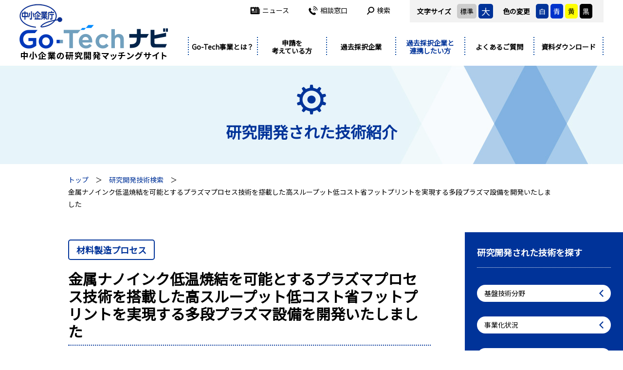

--- FILE ---
content_type: text/html; charset=UTF-8
request_url: https://www.chusho.meti.go.jp/sapoin/index.php/cooperation/project/detail/1862
body_size: 8436
content:
<!doctype html>
<html lang="ja">
<head>
<meta http-equiv="X-UA-Compatible" content="IE=edge">
<meta charset="utf-8">
<meta name="viewport" content="width=device-width,user-scalable=yes,initial-scale=1">
<title>高周波減圧プラズマを用いた多段設備と金属ナノ粒子インクの低温回路形成技術の開発 | 株式会社電子技研 | Go-Techナビ</title>
<meta name="description" content="従来1段方式である平行平板プラズマを多段式(本開発目標4段)へ高度化し回路基板用に低コスト化されたプラズマ処理設備を開発する。更に本開発設備を用い電子技研が開発した減圧還元プラズマ技術を利用して熱焼結では達成出来ないで低温(100℃以下)で銅粒子インクによる回路形成技術を開発する。本開発技術を実現し回路基板市場へ低コスト化量産設備の導入を実現すること">
<meta name="keywords" content="">
<meta http-equiv="X-FRAME-OPTIONS" content="DENY">
<link href="https://fonts.googleapis.com/css?family=Noto+Sans+JP|Roboto:700&display=swap" rel="stylesheet">
<link rel="stylesheet" href="https://www.chusho.meti.go.jp/sapoin/assets/css/html5reset.css">
<link rel="stylesheet" href="https://www.chusho.meti.go.jp/sapoin/assets/css/style.css?1769856530">
</head>

<body id="cooperation">
<a id="top"></a>

<header class="header-fixed">
  <div class="inner">
    <div class="header">
          <p class="header-logo"><a href="/sapoin/index.php"><img src="https://www.chusho.meti.go.jp/sapoin/assets/img/common/logo.png" alt="Go-Techナビ" class="only-pc2"><img src="https://www.chusho.meti.go.jp/sapoin/assets/img/common/logo_sp.png" alt="Go-Techナビ" class="only-tab"></a></p>
          <div class="header-nav">
        <div class="header-option">
          <dl class="header-size">
            <dt>文字サイズ</dt>
            <dd class="bg-gray" data-size="m">標準</dd>
            <dd class="bg-darkblue txt-white header-size-l" data-size="l">大</dd>
          </dl>
          <dl class="header-color">
            <dt>色の変更</dt>
            <dd class="bg-darkblue txt-white" data-color="white">白</dd>
            <dd class="bg-blue txt-white" data-color="blue">青</dd>
            <dd class="bg-yellow" data-color="yellow">黄</dd>
            <dd class="bg-black txt-white" data-color="black">黒</dd>
          </dl>
        </div>
        <ul>
          <li><a href="/sapoin/index.php/news/"><i class="ico ico-hnav-news"></i>ニュース</a></li>
          <li><a href="/sapoin/index.php/contact/"><i class="ico ico-hnav-contact"></i>相談窓口</a></li>
          <li class="header-search">
            <p class="header-search-open"><i class="ico ico-hnav-search"></i>検索</p>
            <div class="header-search-form">
              <form method="get" action="/sapoin/index.php/search/">
                <input type="text" name="q">
                <button><i class="ico ico-search-w"></i></button>
                <p class="header-search-close"><i class="ico ico-times"></i></p>
              </form>
            </div>
          </li>
        </ul>
      </div>
      <p class="header-menu"><span></span><span></span><span></span></p>
    </div>
    <nav class="gnav">
      <ul>
        <li class="is-flex"><a href="/sapoin/index.php/about/" class="gnav-parent">Go-Tech事業とは？</a></li>
        <li>
          <p class="gnav-parent">申請を<br>考えている方</p>
          <div class="gnav-child">
            <div class="gnav-child-in">
              <p>申請を<br>考えている方</p>
              <ul>
                <li><a href="/sapoin/index.php/application/guide/" class="pl5 is-flex"><i class="ico ico-gnav-guide"></i><span>Go-Tech事業への申請をご検討の方へ</span></a></li>
                <li><a href="/sapoin/index.php/application/flow/"><i class="ico ico-gnav-flow"></i>申請手続き案内</a></li>
              </ul>
              <ul>
                <li><a href="/sapoin/index.php/application/business/"><i class="ico ico-gnav-business"></i>事業管理機関を探す</a></li>
                <li><a href="/sapoin/index.php/application/research/"><i class="ico ico-gnav-research"></i>研究等実施機関を探す</a></li>
              </ul>
            </div>
          </div>
        </li>
        <li>
          <p class="gnav-parent">過去採択企業</p>
          <div class="gnav-child">
            <div class="gnav-child-in">
              <p>過去採択企業</p>
              <ul>
                <li><a href="/sapoin/index.php/ongoing/casestudy/"><i class="ico ico-gnav-casestudy"></i>研究開発好事例を探す</a></li>
                <li><a href="/sapoin/index.php/ongoing/link/"><i class="ico ico-gnav-link"></i>関連施策・連携マッチングサイト</a></li>
              </ul>
              <ul>
                <li><a href="/sapoin/index.php/news/?cat=2"><i class="ico ico-gnav-event"></i>関連イベントの紹介</a></li>
              </ul>
            </div>
          </div>
        </li>
        <li class="is-current">
          <p class="gnav-parent">過去採択企業と<br>連携したい方</p>
          <div class="gnav-child">
            <div class="gnav-child-in">
              <p>過去採択企業と<br>連携したい方</p>
              <ul>
                <li><a href="/sapoin/index.php/about/"><i class="ico ico-gnav-about"></i>Go-Tech事業とは？</a></li>
                <li><a href="/sapoin/index.php/cooperation/project/"><i class="ico ico-gnav-search"></i>研究開発された技術を探す</a></li>
              </ul>
              <ul>
                <li><a href="/sapoin/index.php/ongoing/casestudy/"><i class="ico ico-gnav-casestudy"></i>研究開発好事例を探す</a></li>
                <li><a href="/sapoin/index.php/news/?cat=2"><i class="ico ico-gnav-event"></i>関連イベントの紹介</a></li>
              </ul>
            </div>
          </div>
        </li>
        <li class="is-flex"><a href="/sapoin/index.php/faq/" class="gnav-parent">よくあるご質問</a></li>
        <li class="is-flex"><a href="/sapoin/index.php/download/" class="gnav-parent">資料ダウンロード</a></li>
        <li class="only-tab"><a href="/sapoin/index.php/news/" class="gnav-parent">ニュース</a></li>
        <li class="only-tab"><a href="/sapoin/index.php/contact/" class="gnav-parent">相談窓口</a></li>
      </ul>
    </nav>
  </div>
</header><!-- /header -->

<div class="main">
<div class="mainttl">
  <div class="inner">
    <p class="mainttl-ico"><img src="https://www.chusho.meti.go.jp/sapoin/assets/img/common/i_ttl_technology.png" alt=""></p>
    <h1 class="mainttl-ja">研究開発された技術紹介</h1>
  </div>
</div>

<div class="topicpath">
  <ol class="inner-s">
    <li><a href="/sapoin/index.php">トップ</a></li>
    <li><a href="/sapoin/index.php/cooperation/project/">研究開発技術検索</a></li>
    <li>金属ナノインク低温焼結を可能とするプラズマプロセス技術を搭載した高スループット低コスト省フットプリントを実現する多段プラズマ設備を開発いたしました</li>
  </ol>
</div>

<div class="content">
  <div class="inner-s">
    <div class="article">
      <p class="detail-cat"><span>材料製造プロセス</span></p>      <h2 class="ttl-project">金属ナノインク低温焼結を可能とするプラズマプロセス技術を搭載した高スループット低コスト省フットプリントを実現する多段プラズマ設備を開発いたしました</h2>
      <div class="detail-corp"><p><span>大阪府</span></p><h3>株式会社電子技研</h3></div>
      <p class="detail-modified">2020年3月19日更新</p>
      <ul class="c-pagenav detail-nav">
        <li><a href="#info">基本情報<i class="ico ico-arrow-b-b-s"></i></a></li>
        <li><a href="#detail">詳細<i class="ico ico-arrow-b-b-s"></i></a></li>
        <li><a href="#initiatives">事業化への取組<i class="ico ico-arrow-b-b-s"></i></a></li>
        <li><a href="#organ">研究開発の体制<i class="ico ico-arrow-b-b-s"></i></a></li>
        <li><a href="#site">参考サイト<i class="ico ico-arrow-b-b-s"></i></a></li>
        <li><a href="#data">企業情報<i class="ico ico-arrow-b-b-s"></i></a></li>
      </ul>
      
      <div class="detail-sec" id="info">
        <h4 class="ttl-detail-project"><span>プロジェクトの基本情報</span></h4>
        <table class="tbl tbl-v">
          <tr>
            <th>プロジェクト名</th>
            <td>高周波減圧プラズマを用いた多段設備と金属ナノ粒子インクの低温回路形成技術の開発</td>
          </tr>
                  <tr>
            <th>基盤技術分野</th>
            <td>材料製造プロセス</td>
          </tr>
                          <tr>
            <th>対象となる産業分野</th>
            <td>自動車、情報通信、エレクトロニクス</td>
          </tr>
                          <tr>
            <th>産業分野でのニーズ対応</th>
            <td>高機能化（新たな機能の付与・追加）、高効率化（同じ生産量に対するリソースの削減）、高効率化（生産性増加）、環境配慮、低コスト化</td>
          </tr>
                          <tr>
            <th>キーワード</th>
            <td>金属ナノインクプラズマ低温焼結、多段プラズマ装置、高スループットプラズマ装置、低コストプラズマ装置、めっき前プラズマ処理</td>
          </tr>
                          <tr>
            <th>事業化状況</th>
            <td>実用化に成功し事業化に向けて取り組み中</td>
          </tr>
                          <tr>
            <th>事業実施年度</th>
            <td>平成27年度～平成29年度</td>
          </tr>
                </table>
      </div>
      
      <div class="detail-sec" id="detail">
        <h4 class="ttl-detail-project"><span>プロジェクトの詳細</span></h4>
              <div class="detail-sec-s">
          <h5 class="ttl-sec-project"><span>事業概要</span></h5>
          <div class="detail-in">
                      <div class="detail-sec-ss">
                                          <p>従来1段方式である平行平板プラズマを多段式(本開発目標4段)へ高度化し回路基板用に低コスト化されたプラズマ処理設備を開発する。更に本開発設備を用い電子技研が開発した減圧還元プラズマ技術を利用して熱焼結では達成出来ないで低温(100℃以下)で銅粒子インクによる回路形成技術を開発する。本開発技術を実現し回路基板市場へ低コスト化量産設備の導入を実現すること</p>
              
                        </div>
                    </div>
        </div>
              <div class="detail-sec-s">
          <h5 class="ttl-sec-project"><span>開発した技術のポイント</span></h5>
          <div class="detail-in">
                      <div class="detail-sec-ss">
                                          <p>回路低温焼結プラズマ技術および従来真空設備と比較して低コスト、高処理能力を実現する多段プラズマ設備を開発する<br />
<br />
(新技術)<br />
高周波減圧プラズマ焼結技術で製造工程の簡略化(設備コストの低減)、焼結温度の低減<br />
<br />
(新技術のポイント)<br />
基板材料にPET樹脂を使用し、焼結温度を100℃以下に低減</p>
              
                        </div>
                    </div>
        </div>
              <div class="detail-sec-s">
          <h5 class="ttl-sec-project"><span>具体的な成果</span></h5>
          <div class="detail-in">
                      <div class="detail-sec-ss">
                                          <p>・同一電源4段同時放電プラズマ設備を開発(低コスト化、高処理能力化、省フットプリント化に成功)<br />
・PETフィルム上で銅ナノインク低温回路焼結技術を開発(100℃以下、比抵抗10-5Ω･cm台を達成)<br />
・量産設備向けプラズマモニタリング技術を開発</p>
              
                        </div>
                    </div>
        </div>
              <div class="detail-sec-s">
          <h5 class="ttl-sec-project"><span>研究開発成果の利用シーン</span></h5>
          <div class="detail-in">
                      <div class="detail-sec-ss">
                                          <p>開発した金属ナノインクプラズマ低温焼結技術により、耐熱性の問題により回路形成出来なかった樹脂フィルムを用いた回路基板製造が可能となり、軽量で薄い回路基板の製造提供が可能となる。本技術により、エレクトロニクス回路基板（携帯通信機器，車載回路など）の軽量化，省スペース化のシーンに利用活用が期待される</p>
              
                        </div>
                    </div>
        </div>
            </div>
      
      <div class="detail-sec" id="initiatives">
        <h4 class="ttl-detail-project"><span>実用化・事業化の状況</span></h4>
                          <div class="detail-sec-s">
            <h5 class="ttl-sec-project"><span>事業化状況の詳細</span></h5>
            <div class="detail-in">
                                    <div class="detail-sec-ss">
                                                <p>当初銅ナノインク焼結による回路向けプラズマ設備を想定し開発をすすめ川下ユーザーへのアプローチを行ったが、銅インク回路市場は銅インクのコストが高く現在停滞し設備導入時期が見えない状況にある。そのためプリント基板業界における他のプラズマプロセス（めっき前改質処理，デスミア処理）をターゲットとし、多段プラズマ設備のメリット（高スループット，低コスト，省フットプリント）を川下ユーザーへ提案している。その結果川下ユーザー（プリント回路基板製造メーカー）よりめっき前処理として現在試作評価を受けており、２０２１年度設備導入に向けて検討頂いている。</p>
                
                            </div>
                                  </div>
          </div>
                  <div class="detail-sec-s">
            <h5 class="ttl-sec-project"><span>提携可能な製品・サービス内容</span></h5>
            <div class="detail-in">
                        <p>製品製造、試験・分析・評価</p>
                      </div>
          </div>
                  <div class="detail-sec-s">
            <h5 class="ttl-sec-project"><span>製品・サービスのPRポイント</span></h5>
            <div class="detail-in">
                                    <div class="detail-sec-ss">
                                                <p>・金属ナノインクプラズマ低温焼結を用いることで耐熱性の低い樹脂フィルムへの回路形成が実現できます（100℃以下焼結可能）<br />
・多段プラズマ設備により、従来装置に比べて高スループット，低コスト，省フットプリントを実現でき量産効率を向上できます</p>
                
                            </div>
                                  </div>
          </div>
                  <div class="detail-sec-s">
            <h5 class="ttl-sec-project"><span>今後の実用化・事業化の見通し</span></h5>
            <div class="detail-in">
                                    <div class="detail-sec-ss">
                                                <p>・プリント回路基板業界、プリンタブルエレクトロニクス市場へのマーケティング活動、展示会等への発表を実施し、各種回路基板(ウェアラブル、車載回路等)の実用化が期待される2021年をターゲットとした本開発設備の拡販活動を進めていく<br />
・低コスト高量産性設備特性を活かした従来プリント基板デスミア、めっき前工程への設備導入</p>
                
                            </div>
                                  </div>
          </div>
              </div>
      
          <div class="detail-sec" id="organ">
        <h4 class="ttl-detail-project"><span>プロジェクトの実施体制</span></h4>
        <table class="tbl tbl-v">
                  <tr>
            <th>主たる研究等実施機関</th>
            <td>株式会社電子技研<br></td>
          </tr>
                  <tr>
            <th>事業管理機関</th>
            <td><a href="/sapoin/index.php/application/business/detail/36">一般財団法人金属系材料研究開発センター</a><br></td>
          </tr>
                  <tr>
            <th>研究等実施機関</th>
            <td><a href="/sapoin/index.php/application/research/detail/78">国立大学法人大阪大学</a>　アトミックデザイン研究センター<br></td>
          </tr>
                  <tr>
            <th>アドバイザー</th>
            <td>住友電工プリントサーキット株式会社<br>国立大学法人大阪大学産業科学研究所<br></td>
          </tr>
                </table>
      </div>
          
          <div class="detail-sec" id="site">
        <h4 class="ttl-detail-project"><span>参考情報</span></h4>
        <div class="detail-in">
                  <dl class="detail-link">
            <dt>事例集<i class="ico ico-blank"></i></dt>
            <dd>
                          <a href="https://www.chusho.meti.go.jp/keiei/sapoin/senryaku/download/H27-28fyPj.pdf#page=276" target="_blank">https://www.chusho.meti.go.jp/keiei/sapoin/senryaku/download/H27-28fyPj.pdf#page=276</a>
            </dd>
          </dl>
                  <dl class="detail-link">
            <dt>成果報告書<i class="ico ico-blank"></i></dt>
            <dd>
                          <a href="https://www.chusho.meti.go.jp/keiei/sapoin/portal/seika/2015/2752710060h.pdf" target="_blank">https://www.chusho.meti.go.jp/keiei/sapoin/portal/seika/2015/2752710060h.pdf</a>
            </dd>
          </dl>
                  <dl class="detail-link">
            <dt>成果報告書（概要版）<i class="ico ico-blank"></i></dt>
            <dd>
                          <a href="https://www.chusho.meti.go.jp/keiei/sapoin/portal/seika/2015/2752710060g.pdf" target="_blank">https://www.chusho.meti.go.jp/keiei/sapoin/portal/seika/2015/2752710060g.pdf</a>
            </dd>
          </dl>
                </div>
      </div>
          
      <div class="detail-sec" id="data">
        <h4 class="ttl-detail-project"><span>主たる研究等実施機関 企業情報</span></h4>
        <table class="tbl tbl-v">
          <tr>
            <th>企業名</th>
            <td>株式会社電子技研（法人番号：6120001102117）</td>
          </tr>
                  <tr>
            <th>事業内容</th>
            <td>各種プラズマ処理装置製造業</td>
          </tr>
                          <tr>
            <th>社員数</th>
            <td>81 名</td>
          </tr>
                          <tr>
            <th>生産拠点</th>
            <td>本社工場</td>
          </tr>
                  <tr>
            <th>本社所在地</th>
            <td>〒578-0905　大阪府東大阪市川田4-6-4</td>
          </tr>
                  <tr>
            <th>ホームページ</th>
            <td><a href="https://www.denshigiken.co.jp/" target="_blank">https://www.denshigiken.co.jp/</a></td>
          </tr>
                          <tr>
            <th>連絡先窓口</th>
            <td>開発部 小泉剛</td>
          </tr>
                          <tr>
            <th>メールアドレス</th>
            <td>t.koizumi@denshigiken.co.jp</td>
          </tr>
                          <tr>
            <th>電話番号</th>
            <td>072-943-2006</td>
          </tr>
                        </table>
      </div>
      
          <div class="other-list">
        <p class="other-list-ttl">同じ技術分野の開発技術</p>
        <ul>
                  <li>
            <a href="/sapoin/index.php/cooperation/project/detail/4836">
              <figure><img src="/sapoin/index.php/files/project/detail/4836/10100" alt=""></figure>
              <dl>
                <dt>北陸テクノ株式会社</dt>
                <dd>高品質シリカ灰製造用もみ殻処理炉の高性能化と建築資材用シリカ原料の開発</dd>
              </dl>
              <span>材料製造プロセス</span>            </a>
          </li>
                  <li>
            <a href="/sapoin/index.php/cooperation/project/detail/1684">
              <figure><img src="/sapoin/index.php/files/project/detail/1684/1514" alt=""></figure>
              <dl>
                <dt>三井電機精機株式会社</dt>
                <dd>新素材傾斜材料による汚染のない超音波ホモジナイザーの開発</dd>
              </dl>
              <span>材料製造プロセス</span>            </a>
          </li>
                  <li>
            <a href="/sapoin/index.php/cooperation/project/detail/1974">
              <figure><img src="https://www.chusho.meti.go.jp/sapoin/assets/img/common/noimage.jpg" alt=""></figure>
              <dl>
                <dt>関西触媒化学株式会社</dt>
                <dd>高品質蓄光顔料の高効率大量合成プロセスの研究開発</dd>
              </dl>
              <span>材料製造プロセス</span>            </a>
          </li>
                </ul>
      </div>
        </div>
  </div>
  
  <div class="side">
    <div class="side-search">
      <p class="side-ttl">研究開発された技術を探す</p>
      <form action="https://www.chusho.meti.go.jp/sapoin/index.php/cooperation/project/" class="side-form" id="ProjectProjectdetailForm" method="get" accept-charset="utf-8">        <div class="side-search-field">
          <p class="side-search-label">基盤技術分野</p>
          <div class="side-search-sel">
  <p class="side-search-close"><img src="https://www.chusho.meti.go.jp/sapoin/assets/img/common/b_close.png" alt=""></p>
  <div class="side-search-sel-in side-search-sel-col4">
      <label><input type="checkbox" name="technicalfield[]" value="01">デザイン開発（19）</label>
      <label><input type="checkbox" name="technicalfield[]" value="02">情報処理（159）</label>
      <label><input type="checkbox" name="technicalfield[]" value="03">精密加工（495）</label>
      <label><input type="checkbox" name="technicalfield[]" value="04">製造環境（61）</label>
      <label><input type="checkbox" name="technicalfield[]" value="05">接合・実装（232）</label>
      <label><input type="checkbox" name="technicalfield[]" value="06">立体造形（291）</label>
      <label><input type="checkbox" name="technicalfield[]" value="07">表面処理（176）</label>
      <label><input type="checkbox" name="technicalfield[]" value="08">機械制御（115）</label>
      <label><input type="checkbox" name="technicalfield[]" value="09">複合・新機能材料（264）</label>
      <label><input type="checkbox" name="technicalfield[]" value="10">材料製造プロセス（74）</label>
      <label><input type="checkbox" name="technicalfield[]" value="11">バイオ（149）</label>
      <label><input type="checkbox" name="technicalfield[]" value="12">測定計測（116）</label>
      <label><input type="checkbox" name="technicalfield[]" value="13">サービス（0）</label>
    </div>
</div>
        </div>
        <div class="side-search-field">
          <p class="side-search-label">事業化状況</p>
          <div class="side-search-sel">
  <p class="side-search-close"><img src="https://www.chusho.meti.go.jp/sapoin/assets/img/common/b_close.png" alt=""></p>
  <div class="side-search-sel-in side-search-sel-col2">
      <label><input type="checkbox" name="industrialization[]" value="01">事業化に成功し継続的な取引が続いている（366）</label>
      <label><input type="checkbox" name="industrialization[]" value="02">事業化に成功（283）</label>
      <label><input type="checkbox" name="industrialization[]" value="03">実用化に成功し事業化間近（193）</label>
      <label><input type="checkbox" name="industrialization[]" value="04">実用化に成功し事業化に向けて取り組み中（518）</label>
      <label><input type="checkbox" name="industrialization[]" value="05">実用化間近（196）</label>
      <label><input type="checkbox" name="industrialization[]" value="06">研究実施中（332）</label>
      <label><input type="checkbox" name="industrialization[]" value="07">研究中止または停滞中（176）</label>
    </div>
</div>
        </div>
        <div class="side-search-field">
          <p class="side-search-label">所在地</p>
          <div class="side-search-sel">
  <p class="side-search-close"><img src="https://www.chusho.meti.go.jp/sapoin/assets/img/common/b_close.png" alt=""></p>
  <div class="side-search-sel-in side-search-sel-col5">
      <label><input type="checkbox" name="pref[]" value="01">北海道 (69)</label>
        <label><input type="checkbox" name="pref[]" value="02">青森県 (7)</label>
      <label><input type="checkbox" name="pref[]" value="03">岩手県 (32)</label>
      <label><input type="checkbox" name="pref[]" value="04">宮城県 (59)</label>
      <label><input type="checkbox" name="pref[]" value="05">秋田県 (21)</label>
      <label><input type="checkbox" name="pref[]" value="06">山形県 (26)</label>
      <label><input type="checkbox" name="pref[]" value="07">福島県 (21)</label>
        <label><input type="checkbox" name="pref[]" value="08">茨城県 (60)</label>
      <label><input type="checkbox" name="pref[]" value="09">栃木県 (22)</label>
      <label><input type="checkbox" name="pref[]" value="10">群馬県 (44)</label>
      <label><input type="checkbox" name="pref[]" value="11">埼玉県 (96)</label>
      <label><input type="checkbox" name="pref[]" value="12">千葉県 (54)</label>
      <label><input type="checkbox" name="pref[]" value="13">東京都 (175)</label>
      <label><input type="checkbox" name="pref[]" value="14">神奈川県 (97)</label>
      <label><input type="checkbox" name="pref[]" value="15">新潟県 (45)</label>
      <label><input type="checkbox" name="pref[]" value="19">山梨県 (23)</label>
      <label><input type="checkbox" name="pref[]" value="20">長野県 (62)</label>
      <label><input type="checkbox" name="pref[]" value="22">静岡県 (59)</label>
        <label><input type="checkbox" name="pref[]" value="16">富山県 (26)</label>
      <label><input type="checkbox" name="pref[]" value="17">石川県 (39)</label>
      <label><input type="checkbox" name="pref[]" value="21">岐阜県 (90)</label>
      <label><input type="checkbox" name="pref[]" value="23">愛知県 (172)</label>
      <label><input type="checkbox" name="pref[]" value="24">三重県 (27)</label>
        <label><input type="checkbox" name="pref[]" value="18">福井県 (33)</label>
      <label><input type="checkbox" name="pref[]" value="25">滋賀県 (65)</label>
      <label><input type="checkbox" name="pref[]" value="26">京都府 (73)</label>
      <label><input type="checkbox" name="pref[]" value="27">大阪府 (211)</label>
      <label><input type="checkbox" name="pref[]" value="28">兵庫県 (82)</label>
      <label><input type="checkbox" name="pref[]" value="29">奈良県 (25)</label>
      <label><input type="checkbox" name="pref[]" value="30">和歌山県 (16)</label>
        <label><input type="checkbox" name="pref[]" value="31">鳥取県 (16)</label>
      <label><input type="checkbox" name="pref[]" value="32">島根県 (8)</label>
      <label><input type="checkbox" name="pref[]" value="33">岡山県 (32)</label>
      <label><input type="checkbox" name="pref[]" value="34">広島県 (46)</label>
      <label><input type="checkbox" name="pref[]" value="35">山口県 (13)</label>
        <label><input type="checkbox" name="pref[]" value="36">徳島県 (14)</label>
      <label><input type="checkbox" name="pref[]" value="37">香川県 (16)</label>
      <label><input type="checkbox" name="pref[]" value="38">愛媛県 (11)</label>
      <label><input type="checkbox" name="pref[]" value="39">高知県 (5)</label>
        <label><input type="checkbox" name="pref[]" value="40">福岡県 (91)</label>
      <label><input type="checkbox" name="pref[]" value="41">佐賀県 (11)</label>
      <label><input type="checkbox" name="pref[]" value="42">長崎県 (8)</label>
      <label><input type="checkbox" name="pref[]" value="43">熊本県 (18)</label>
      <label><input type="checkbox" name="pref[]" value="44">大分県 (9)</label>
      <label><input type="checkbox" name="pref[]" value="45">宮崎県 (7)</label>
      <label><input type="checkbox" name="pref[]" value="46">鹿児島県 (7)</label>
        <label><input type="checkbox" name="pref[]" value="47">沖縄県 (10)</label>
    </div>
</div>
        </div>
        <p class="side-search-field"><input name="q"  placeholder="フリーワード" class="w100" type="text" id="ProjectQ"/></p>
        <div class="side-search-field">
          <p class="side-search-label">詳細条件</p>
          <div class="side-search-sel">
  <p class="side-search-close"><img src="https://www.chusho.meti.go.jp/sapoin/assets/img/common/b_close.png" alt=""></p>
  <p class="c-tab-sel-ttl">提供可能な製品・サービス内容</p>
  <div class="side-search-sel-in side-search-sel-col3">
      <label><input type="checkbox" name="service[]" value="01">設計・製作（612）</label>
      <label><input type="checkbox" name="service[]" value="02">加工・組立・処理（437）</label>
      <label><input type="checkbox" name="service[]" value="03">素材・部品製造（546）</label>
      <label><input type="checkbox" name="service[]" value="04">製品製造（785）</label>
      <label><input type="checkbox" name="service[]" value="05">試験・分析・評価（368）</label>
      <label><input type="checkbox" name="service[]" value="06">共同研究・共同開発（719）</label>
      <label><input type="checkbox" name="service[]" value="07">技術ライセンス（333）</label>
      <label><input type="checkbox" name="service[]" value="08">技術コンサルティング（255）</label>
      <label><input type="checkbox" name="service[]" value="09">その他（56）</label>
    </div>
  <p class="c-tab-sel-ttl">対象となる産業分野から探す</p>
  <div class="side-search-sel-in side-search-sel-col3">
      <label><input type="checkbox" name="industrialfield[]" value="01">医療・健康・介護（650）</label>
      <label><input type="checkbox" name="industrialfield[]" value="02">環境・エネルギー（466）</label>
      <label><input type="checkbox" name="industrialfield[]" value="03">航空・宇宙（412）</label>
      <label><input type="checkbox" name="industrialfield[]" value="04">自動車（996）</label>
      <label><input type="checkbox" name="industrialfield[]" value="05">ロボット（292）</label>
      <label><input type="checkbox" name="industrialfield[]" value="06">農業（203）</label>
      <label><input type="checkbox" name="industrialfield[]" value="07">コンテンツビジネス（17）</label>
      <label><input type="checkbox" name="industrialfield[]" value="08">産業機械（698）</label>
      <label><input type="checkbox" name="industrialfield[]" value="09">情報通信（317）</label>
      <label><input type="checkbox" name="industrialfield[]" value="10">スマート家電（339）</label>
      <label><input type="checkbox" name="industrialfield[]" value="11">食品（174）</label>
      <label><input type="checkbox" name="industrialfield[]" value="12">建築物・構造物（218）</label>
      <label><input type="checkbox" name="industrialfield[]" value="13">電池（186）</label>
      <label><input type="checkbox" name="industrialfield[]" value="14">半導体（403）</label>
      <label><input type="checkbox" name="industrialfield[]" value="15">工作機械（383）</label>
      <label><input type="checkbox" name="industrialfield[]" value="16">エレクトロニクス（327）</label>
      <label><input type="checkbox" name="industrialfield[]" value="17">印刷・情報記録（70）</label>
      <label><input type="checkbox" name="industrialfield[]" value="18">光学機器（302）</label>
      <label><input type="checkbox" name="industrialfield[]" value="19">化学品製造（168）</label>
      <label><input type="checkbox" name="industrialfield[]" value="20">物流・流通（76）</label>
      <label><input type="checkbox" name="industrialfield[]" value="21">その他（104）</label>
    </div>
  <p class="c-tab-sel-ttl">産業分野でのニーズ対応から探す</p>
  <div class="side-search-sel-in side-search-sel-col3">
      <label><input type="checkbox" name="needs[]" value="01">高機能化（新たな機能の付与・追加）（799）</label>
      <label><input type="checkbox" name="needs[]" value="02">高性能化（既存機能の性能向上）（954）</label>
      <label><input type="checkbox" name="needs[]" value="03">高性能化（耐久性向上）（394）</label>
      <label><input type="checkbox" name="needs[]" value="04">高性能化（小型化・軽量化）（519）</label>
      <label><input type="checkbox" name="needs[]" value="05">高性能化（信頼性・安全性向上）（502）</label>
      <label><input type="checkbox" name="needs[]" value="06">高性能化（精度向上）（494）</label>
      <label><input type="checkbox" name="needs[]" value="07">高性能化（その他）（77）</label>
      <label><input type="checkbox" name="needs[]" value="08">高効率化（同じ生産量に対するリソースの削減）（649）</label>
      <label><input type="checkbox" name="needs[]" value="09">高効率化（工程短縮）（463）</label>
      <label><input type="checkbox" name="needs[]" value="10">高効率化（人件費削減）（291）</label>
      <label><input type="checkbox" name="needs[]" value="11">高効率化（使用機器削減）（139）</label>
      <label><input type="checkbox" name="needs[]" value="12">高効率化（生産性増加）（521）</label>
      <label><input type="checkbox" name="needs[]" value="13">高効率化（その他）（29）</label>
      <label><input type="checkbox" name="needs[]" value="14">環境配慮（496）</label>
      <label><input type="checkbox" name="needs[]" value="15">低コスト化（753）</label>
      <label><input type="checkbox" name="needs[]" value="16">デザイン性・意匠性の向上（160）</label>
    </div>
  <p class="c-tab-sel-ttl">事業終了年度から探す</p>
  <div class="side-search-sel-in side-search-sel-col5">
      <label><input type="checkbox" name="endyear[]" value="2007">平成19年（4）</label>
      <label><input type="checkbox" name="endyear[]" value="2008">平成20年（60）</label>
      <label><input type="checkbox" name="endyear[]" value="2009">平成21年（195）</label>
      <label><input type="checkbox" name="endyear[]" value="2010">平成22年（99）</label>
      <label><input type="checkbox" name="endyear[]" value="2011">平成23年（229）</label>
      <label><input type="checkbox" name="endyear[]" value="2012">平成24年（240）</label>
      <label><input type="checkbox" name="endyear[]" value="2013">平成25年（143）</label>
      <label><input type="checkbox" name="endyear[]" value="2014">平成26年（129）</label>
      <label><input type="checkbox" name="endyear[]" value="2015">平成27年（131）</label>
      <label><input type="checkbox" name="endyear[]" value="2016">平成28年（123）</label>
      <label><input type="checkbox" name="endyear[]" value="2017">平成29年（142）</label>
      <label><input type="checkbox" name="endyear[]" value="2018">平成30年（121）</label>
      <label><input type="checkbox" name="endyear[]" value="2019">令和1年（117）</label>
      <label><input type="checkbox" name="endyear[]" value="2020">令和2年（121）</label>
      <label><input type="checkbox" name="endyear[]" value="2021">令和3年（130）</label>
      <label><input type="checkbox" name="endyear[]" value="2022">令和4年（95）</label>
      <label><input type="checkbox" name="endyear[]" value="2023">令和5年（74）</label>
    </div>
</div>
        </div>
        <p class="tac"><button>検索（<span></span>件）<i class="ico ico-search-w"></i></button></p>
      </form>    </div>
  </div>
</div>
</div><!-- /main -->

<footer class="footer">
  <div class="footer-in">
    <p class="pagetop"><a href="#top"><img src="https://www.chusho.meti.go.jp/sapoin/assets/img/common/b_pagetop.png" alt=""></a></p>
    <div class="inner-s">
      <div class="footer-nav">
        <dl>
          <dt>中小企業庁　経営支援部<br>技術・経営革新課</dt>
          <dd>〒110-8912　東京都千代田区霞が関一丁目3番1号<br>(TEL)03-3501-1816　(FAX)03-3501-7170</dd>
        </dl>
        <ul>
          <li><a href="/sapoin/index.php/about/">Go-Tech事業とは？</a>
            <ul>
              <li><a href="/sapoin/index.php/about/saitaku/">事業の実績（採択状況を見る）</a></li>
              <li><a href="/sapoin/index.php/about/business/">事業の実績（事業化状況を見る）</a></li>
            </ul>
          </li>
          <li><a href="/sapoin/index.php/application/guide/">Go-Tech事業への申請をご検討の方へ</a></li>
          <li><a href="/sapoin/index.php/application/flow/">申請手続き案内</a></li>
          <li><a href="/sapoin/index.php/application/business/">事業管理機関を探す</a></li>
          <li><a href="/sapoin/index.php/application/research/">研究実施機関を探す</a></li>
        </ul>
        <ul>
          <li><a href="/sapoin/index.php/news/">NEWS</a></li>
          <li><a href="/sapoin/index.php/cooperation/project/">研究開発された技術を探す</a></li>
          <li><a href="/sapoin/index.php/ongoing/casestudy/">研究開発好事例を探す</a></li>
          <li><a href="/sapoin/index.php/news/?cat=2">関連イベントの紹介</a></li>
          <li><a href="/sapoin/index.php/ongoing/link/">関連施策・連携マッチングサイトの紹介</a></li>
          <li><a href="/sapoin/index.php/faq/">よくあるご質問</a></li>
          <li><a href="/sapoin/index.php/download/">資料ダウンロード</a></li>
          <li><a href="https://www.meti.go.jp/intro/privacypolicy/index.html" target="_blank">プライバシーポリシー<i class="ico ico-blank-w"></i></a></li>
          <li><a href="https://www.chusho.meti.go.jp/riyou_kiyaku.html" target="_blank">利用規約<i class="ico ico-blank-w"></i></a></li>
        </ul>
      </div>
      <p>Copyright 2019,The Small and Medium Enterprise Agency,<br class="only-sp">All Rights Reserved.</p>
    </div>
  </div>
</footer><!-- /footer -->

<script src="https://www.chusho.meti.go.jp/sapoin/assets/js/jquery-3.6.0.min.js"></script>
<script src="https://www.chusho.meti.go.jp/sapoin/assets/js/jquery.cookie.js"></script>
<script src="https://www.chusho.meti.go.jp/sapoin/assets/js/jquery.heightLine.js"></script>
<script src="https://www.chusho.meti.go.jp/sapoin/assets/js/jquery.lib.js"></script>
<script src="https://www.chusho.meti.go.jp/sapoin/assets/js/jquery.proj.js?1769856530"></script>

</body>
</html>


--- FILE ---
content_type: text/html; charset=UTF-8
request_url: https://www.chusho.meti.go.jp/sapoin/index.php/cooperation/project/count
body_size: 210
content:
2153

--- FILE ---
content_type: application/javascript
request_url: https://www.chusho.meti.go.jp/sapoin/assets/js/jquery.lib.js
body_size: 2279
content:
;(function($){
	$(function(){
		//$.lib.rollover();
		//$.lib.rolloverWrap();
		$.lib.scrollSmooth();
		
	});
	
	$.lib = {
		// ロールオーバー
		rollover : function(){
			var s = ".overbtn, .allbtn img";
			var postfix = '_on';
			$(s).each(function(){
				this.originalSrc = $(this).attr('src');
				this.rolloverSrc = $(this).data('oversrc') ? $(this).data('oversrc') : this.originalSrc.replace(new RegExp('('+postfix+')?(\.gif|\.jpg|\.png)$'), postfix+"$2");
				this.rolloverImg = new Image();
				this.rolloverImg.src = this.rolloverSrc;
			});
			$(s).hover(function(){
				if (!$(this).hasClass('current')) $(this).attr('src',this.rolloverSrc);
			},function(){
				if (!$(this).hasClass('current')) $(this).attr('src',this.originalSrc);
			});
		},
		// 文字と画像セット　ロールオーバー
		rolloverWrap : function(){
			var s = ".wrapbtn";
			var postfix = '_on';
			$(s).each(function(){
				this.originalSrc = $('img', this).attr('src');
				this.rolloverSrc = this.originalSrc.replace(new RegExp('('+postfix+')?(\.gif|\.jpg|\.png)$'), postfix+"$2");
				this.rolloverImg = new Image();
				this.rolloverImg.src = this.rolloverSrc;
			});
			$(s).hover(function(){
				if (!$(this).hasClass('current')) $('img', this).attr('src',this.rolloverSrc);
			},function(){
				if (!$(this).hasClass('current')) $('img', this).attr('src',this.originalSrc);
			});
		},
		// スムーズスクロール
		scrollSmooth : function(offset){
			if (offset == undefined) offset = 0;
			
			// #で始まるアンカーをクリックした場合に処理
			$('a[href^="#"]').click(function() {
				//ダミーリンクを処理対象から除外
				if($(this).attr("href") != "#"){
					// スクロールの速度
					var speed = 400;	// ミリ秒
					// アンカーの値取得
					var href= $(this).attr("href");
					// 移動先を取得
					var target = $(href == "#" || href == "" ? 'html' : href);
					// 移動先を数値で取得
					var position = target.offset().top + offset - parseInt($('.header-fixed').css('height'));
					// スムーススクロール
					$("html,body").animate({scrollTop:position}, speed, 'swing');
					return false;
				}
			});
		}
	};
})(jQuery);